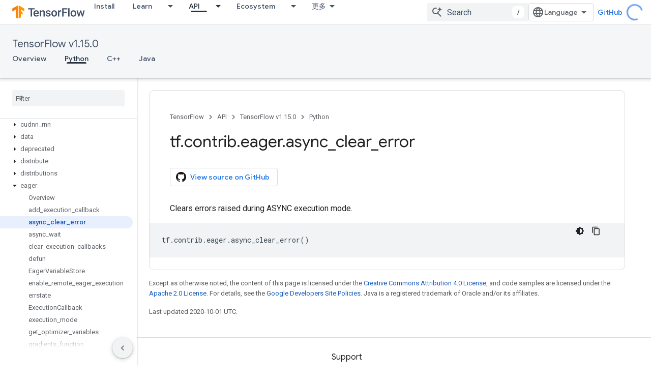

--- FILE ---
content_type: text/javascript
request_url: https://www.gstatic.cn/devrel-devsite/prod/v5f5028bd8220352863507a1bacc6e2ea79a725fdb2dd736f205c6da16a3d00d1/js/devsite_devsite_openid_badge_awarded_module__zh_cn.js
body_size: -866
content:
(function(_ds){var window=this;var Eva=function(a){const b=a.Gk,c=a.vf;var d=a.qc;const e=a.badgePath,f=a.Hk,g=a.Fk,h=a.currentTierCount,k=a.isNewTier,l=a.Kb,m=a.nextPlaylistUrl,n=a.jj,r=a.Zl,q=a.zn,A=a.Ki,G=a.dismissBtn,L=a.redeemAnotherBtn,N=a.hideButtons,R=a.Yl,P=a.qm,Z=a.sharing,qa=a.staticPath,T=a.Tq,ca=a.eventsNumber,ja=a.ud,Ra=a.vd,pb=a.kc,Cb=a.Ee,xa=a.dismissButton,Ma=a.Ob,Sa=a.buttonUrl;a=a.gm;const E=_ds.U(_ds.cD(),'<div class="card"><div class="spinner-container"><devsite-spinner size="64"></devsite-spinner></div><div class="card-content"><div class="content-container"><div class="text-container"><div class="completed-title">');
d?k?(d='\u60a8\u5df2\u89e3\u9501\u65b0\u7684\u91cc\u7a0b\u7891\uff1a<span class="badge-name">'+_ds.Q(d)+"</span>\uff01",_ds.V(E,d)):g?ca===1?(d='\u60a8\u8d62\u5f97\u4e86\u4e00\u679a\u201c<span class="badge-name">'+_ds.Q(d)+"</span>\u201d\u5fbd\u7ae0\uff01",_ds.V(E,d)):ca>1?(d='\u60a8\u53c8\u8d62\u5f97\u4e86\u201c<span class="badge-name">'+_ds.Q(d)+"</span>\u201d\u5fbd\u7ae0\uff01",_ds.V(E,d)):(d='\u60a8\u8d62\u5f97\u4e86 <span class="badge-name">'+_ds.Q(d)+"</span> \u5fbd\u7ae0\uff01",_ds.V(E,d)):
(d='<span class="badge-name">'+_ds.Q(d)+"</span>\u5fbd\u7ae0\u79bb\u60a8\u8d8a\u6765\u8d8a\u8fd1\u4e86\uff01",_ds.V(E,d)):k?_ds.V(E,"\u606d\u559c\uff0c\u60a8\u5df2\u89e3\u9501\u65b0\u7684\u91cc\u7a0b\u7891\uff01"):g?_ds.V(E,"\u606d\u559c\uff0c\u60a8\u83b7\u5f97\u4e86\u4e00\u4e2a\u65b0\u5fbd\u7ae0\uff01"):_ds.V(E,"\u65b0\u7684\u5fbd\u7ae0\u79bb\u60a8\u8d8a\u6765\u8d8a\u8fd1\u4e86\uff01");_ds.U(E,"</div>");n?(_ds.U(E,'<div class="claim-badge-text">'),_ds.V(E,"\u5728 Google \u5f00\u53d1\u8005\u8d44\u6599\u4e2d\u9886\u53d6\u60a8\u7684\u5fbd\u7ae0\u3002"),
_ds.U(E,"</div>")):r?(_ds.U(E,'<div class="sign-in-text">'),_ds.V(E,"\u767b\u5f55\u5373\u53ef\u9886\u53d6\u5fbd\u7ae0\u3002"),_ds.U(E,"</div>")):A?(_ds.U(E,'<div class="create-profile-text">'),_ds.V(E,"\u521b\u5efa\u4e00\u4efd\u4e2a\u4eba\u8d44\u6599\u5373\u53ef\u9886\u53d6\u5fbd\u7ae0\u3002"),_ds.U(E,"</div>")):R?_ds.U(_ds.V(_ds.U(E,'<div class="not-eligible-text">'),_ds.Q(pb)),"</div>"):(_ds.U(E,'<div class="completed-text">'),a?_ds.U(E,_ds.Q(a)):k?_ds.V(E,"\u91cc\u7a0b\u7891\u5df2\u6dfb\u52a0\u81f3\u60a8\u7684\u4e2a\u4eba\u8d44\u6599\u4e2d\u3002"):
g?ca>1?_ds.V(E,"\u6b64\u6210\u5c31\u5df2\u6dfb\u52a0\u5230\u60a8\u7684\u5f00\u53d1\u8005\u8d44\u6599\u4e2d\u3002"):_ds.V(E,"\u5fbd\u7ae0\u5df2\u6dfb\u52a0\u81f3\u60a8\u7684\u4e2a\u4eba\u8d44\u6599\u4e2d\u3002"):_ds.V(E,"\u60a8\u53ef\u5728\u60a8\u7684\u4e2a\u4eba\u8d44\u6599\u4e2d\u8ddf\u8e2a\u6b64\u5fbd\u7ae0\u7684\u8fdb\u5ea6\u3002"),_ds.U(E,"</div>"));_ds.V(_ds.U(E,'</div><div class="illustration-container"><img alt="Icon representing the granted badge" class="badge-icon '+(g?"":"incomplete")+'" src="'+
_ds.S(_ds.WC(b))+'">'+(c?'<img alt="Badge animation background" class="badge-animation" src="'+_ds.S(_ds.WC(c))+'">':"")+(ca>0?'<div class="badge-icon-counter">'+_ds.xC(_ds.Vw(ca))+"</div>":h?'<div class="badge-icon-counter">'+_ds.xC(_ds.Vw(h))+"+</div>":"")+"</div></div>"),P?_ds.U(_ds.V(_ds.U(_ds.cD(),'<div class="profile-creation-container"><p>'+_ds.Q(ja)+'</p><div class="profile-creation-container-email-options"><div class="profile-creation-container-email-option"><input type="checkbox" id="profile-creation-emails-googledev"><label for="profile-creation-emails-googledev">'+
_ds.Q(Ra)+"</label></div></div><p>"),_ds.Q(Cb)),"</p></div>"):"");N||(_ds.U(E,'<div class="buttons-container"><div class="buttons sharing">'),Z&&(_ds.U(E,"<span>"),_ds.V(E,"\u5171\u4eab"),_ds.U(E,'</span><div class="share-buttons-container"><button class="share-twitter gc-analytics-event" data-category="share badge" data-action="twitter" data-label="'+_ds.S(e)+'"><img src="'+_ds.S(_ds.WC(qa))+'/images/share_twitter.svg" alt="Twitter"></button><button class="share-facebook gc-analytics-event" data-category="share badge" data-action="facebook" data-label="'+
_ds.S(e)+'"><img src="'+_ds.S(_ds.WC(qa))+'/images/share_facebook.svg" alt="Facebook"></button><button class="share-linkedin gc-analytics-event" data-category="share badge" data-action="linkedin" data-label="'+_ds.S(e)+'"><img src="'+_ds.S(_ds.WC(qa))+'/images/share_linkedin.svg" alt="LinkedIn"></button>'+(f?'<a href="'+_ds.S(_ds.UC(f))+'" class="share-link gc-analytics-event" data-category="share badge" data-action="link" data-label="'+_ds.S(f)+'" target="_blank"><i class="material-icons">link</i></a>':
"")+"</div>")),_ds.U(E,'</div><div class="buttons actions">'),m&&(_ds.U(E,'<a href="'+_ds.S(_ds.UC(m))+'" class="button return-to-playlist-button gc-analytics-event" data-category="next_pathway" data-action="badge card click" data-label="'+_ds.S(m)+'">'),_ds.V(E,"\u4e0b\u4e00\u8bfe\u7a0b"),_ds.U(E,"</a>")),l&&(_ds.U(E,'<a href="'+_ds.S(_ds.UC(l))+'" class="button return-to-playlist-button gc-analytics-event" data-category="next_pathway" data-action="badge card click" data-label="'+_ds.S(l)+'">'),
_ds.V(E,"\u8fd4\u56de\u5230\u8bfe\u7a0b"),_ds.U(E,"</a>")),n?(_ds.U(E,'<a class="button button-primary claim-badge-button">'),_ds.V(E,"\u9886\u53d6\u5fbd\u7ae0"),_ds.U(E,"</a>")):r?(_ds.U(E,'<a class="button button-primary sign-in-button" href="#">'),_ds.V(E,"\u767b\u5f55"),_ds.U(E,"</a>")):A?(P?_ds.U(E,'<button class="button button-primary finish-creating-profile-button">'):_ds.U(E,'<button class="button button-primary create-profile-button">'),_ds.V(E,"\u521b\u5efa\u4e2a\u4eba\u8d44\u6599"),_ds.U(E,
"</button>")):R?(_ds.U(E,'<a class="button button-primary change-account-button" href="#">'),_ds.V(E,"\u66f4\u6539\u8d26\u53f7"),_ds.U(E,"</a>")):Ma&&Sa?_ds.U(E,'<a class="button button-primary view-profile-button" href="'+_ds.S(_ds.UC(Sa))+'"'+(T?' target="_blank"':"")+">"+_ds.Q(Ma)+"</a>"):(_ds.U(E,'<a class="button button-primary view-profile-button" href="'+_ds.S(_ds.UC(q))+'"'+(T?' target="_blank"':"")+">"),_ds.V(E,"\u67e5\u770b\u4e2a\u4eba\u8d44\u6599"),_ds.U(E,"</a>")),G&&(_ds.U(E,'<button class="button dismiss"><div class="dismiss-text">'+
_ds.Q(xa)+'</div><div class="next-badge-text" hidden>'),_ds.V(E,"\u4e0b\u4e2a\u5fbd\u7ae0"),_ds.U(E,'</div><div class="more-badges-marker" hidden></div></button>')),L&&(_ds.U(E,'<button class="button redeem-another">'),_ds.V(E,"\u518d\u5151\u6362\u4e00\u4e2a\u5fbd\u7ae0"),_ds.U(E,"</button>")),_ds.U(E,"</div></div>"));_ds.U(E,"</div></div>");return E},Fva=function(a){var b=a.qc;a='<devsite-dialog class="devsite-claim-badge-dialog"><div class="qr-code-container"></div><div class="redeem-code-section"><div class="redeem-code-title">\u5fbd\u7ae0\u5151\u6362\u7801</div><div class="redeem-code">'+
(_ds.Q(a.redeemCode)+'</div></div><div class="text-container"><div class="completed-title">');b='\u9886\u53d6 <span class="badge-name">'+_ds.Q(b)+"</span> \u5fbd\u7ae0\u3002";a=a+b+"</div>\u4f7f\u7528\u624b\u673a\u626b\u63cf\u4e8c\u7ef4\u7801\u5373\u53ef\u5728 Google \u5f00\u53d1\u8005\u8d44\u6599\u4e2d\u5151\u6362\u5fbd\u7ae0\u3002";a+='</div><div class="buttons-container"><button class="close-dialog-button">Close</button></div></devsite-dialog>';return(0,_ds.O)(a)},Gva=function(a){a=a.reason;let b=
'<div class="card"><div class="card-content"><div class="content-container"><div class="text-container"><div class="completed-title">';b=a?b+_ds.Q(a):b+"\u663e\u793a\u60a8\u7684\u5fbd\u7ae0\u5956\u52b1\u65f6\u51fa\u73b0\u9519\u8bef\u3002";return(0,_ds.O)(b+'</div></div></div><div class="buttons-container"><div class="buttons"></div><div class="buttons actions"><button class="button button-primary error-try-again-button">\u8bf7\u91cd\u8bd5\u3002</button></div></div></div></div>')};var Iva=async function(a){a.eventHandler.listen(a,"click",async b=>{const c=await _ds.v(),d=b.target;if(d==null?0:d.matches(".sign-in-button"))b.preventDefault(),b.stopPropagation(),await c.signIn();else if(d==null?0:d.matches(".claim-badge-button"))b.preventDefault(),b.stopPropagation(),Hva(a);else if(d==null?0:d.matches(".redeem-another"))b.preventDefault(),b.stopPropagation(),document.location.reload();else if(d==null?0:d.matches(".error-try-again-button"))b.preventDefault(),b.stopPropagation(),
await a.j.schedule(()=>{m5(a,!1)},()=>{n5(a)})})},Jva=async function(a){await a.j.schedule(()=>{m5(a,!0)},()=>{n5(a)})},m5=async function(a,b){var c=await _ds.v();const {url:d,awardUrl:e,dismissBtn:f,hideButtons:g,imageUrl:h,nextPlaylistUrl:k,redeemAnotherBtn:l,path:m,shareDescription:n,title:r,complete:q,isNewTier:A,currentTierCount:G,eventsNumber:L,awardDescription:N,awardButton:R}=await Kva(a);var P;const Z=(P=a.getAttribute("return-uri"))!=null?P:"";P="";try{P=(new URL(`${c.getStaticPath(!1)}${"/images/badge-award-animation.gif"}`)).href}catch(T){}c=
{Zl:!1,jj:!1,Ki:!1,Yl:!1,qc:r,Hk:e,Gk:h,vf:P,badgePath:m,Fk:q,currentTierCount:G,isNewTier:A,sharing:!1,Ky:n,nextPlaylistUrl:k,Kb:Z,dismissBtn:f,redeemAnotherBtn:l,hideButtons:g,url:d,zn:"/profile",qm:"",staticPath:c.getStaticPath(!1),Tq:!1,eventsNumber:L!=null?L:0,ud:"\u6700\u540e\uff0c\u60a8\u662f\u5426\u613f\u610f\u63a5\u6536 Google \u5f00\u53d1\u8005\u8ba1\u5212\u53d1\u9001\u7684\u7535\u5b50\u90ae\u4ef6\uff0c\u4e86\u89e3\u65b0\u529f\u80fd\u3001\u6d3b\u52a8\u3001\u5fbd\u7ae0\u3001\u5185\u5bb9\u548c\u8c03\u7814\u673a\u4f1a\uff1f",
vd:"\u5f53\u7136\u4e50\u610f\uff01",kc:_ds.Tg('\u6b64\u8d26\u53f7\u4e0d\u7b26\u5408\u6761\u4ef6\uff0c\u65e0\u6cd5\u52a0\u5165 Google \u5f00\u53d1\u8005\u8ba1\u5212\u3002\u8bf7\u4e0e\u60a8\u7684\u7ba1\u7406\u5458\u8054\u7cfb\u3002<a href="https://developers.google.com/profile/help/faq#why_am_i_unable_to_create_a_profile_with_my_google_workspace_account" target="_blank">\u4e86\u89e3\u8be6\u60c5</a>\u3002'),Ee:_ds.Tg('\u52a0\u5165 Google \u5f00\u53d1\u8005\u8ba1\u5212\u5373\u8868\u793a\u60a8\u540c\u610f\u9075\u5b88<a class="content-policy" href="https://developers.google.com/profile/content-policy">\u300a\u5185\u5bb9\u653f\u7b56\u300b</a>\u3002\u60a8\u4f7f\u7528\u6b64\u670d\u52a1\u65f6\u987b\u9075\u5b88 Google \u7684<a href="https://policies.google.com/terms">\u300a\u670d\u52a1\u6761\u6b3e\u300b</a>\u548c<a href="https://policies.google.com/privacy">\u300a\u9690\u79c1\u6743\u653f\u7b56\u300b</a>\u3002\u60a8\u7684 Google \u8d26\u53f7\u540d\u79f0\u4ee5\u53ca\u60a8\u9009\u62e9\u7684\u5174\u8da3\u5c06\u7528\u5728\u60a8\u7684 Google \u5f00\u53d1\u8005\u8ba1\u5212\u8d44\u6599\u4e2d\u3002\u60a8\u7684\u540d\u79f0\u53ef\u80fd\u4f1a\u51fa\u73b0\u5728\u60a8\u53c2\u4e0e\u8d21\u732e\u7684\u5730\u65b9\uff0c\u5e76\u968f\u65f6\u53ef\u4ee5\u66f4\u6539\u3002'),
dismissButton:"\u5173\u95ed",Ob:R==null?void 0:R.label,buttonUrl:R==null?void 0:R.url,gm:N};if(_ds.Jo()&&(c.jj=!0,!a.getAttribute("redeem-code"))){_ds.qt(a,Gva,{reason:"In Kiosk mode: No redeem code has been provided. Make sure you pass it using the redeem-code attribute."});return}a.awarded||(a.awarded=!0,a.Ba({category:"badge",action:"awarded",label:r||""}));_ds.qt(a,Eva,c);(c=a.querySelector(".dismiss"))&&a.eventHandler.listen(c,"click",()=>{_ds.TQ(a.j)});a.eventHandler.listen(a,"devsite-badge-awarded-stack-num-changed",
T=>{T=T.getBrowserEvent();var ca;T=(T==null?void 0:(ca=T.detail)==null?void 0:ca.Mq)||0;var ja=a.querySelector(".dismiss");ca=a.querySelector(".view-profile-button");const Ra=ja==null?void 0:ja.querySelector(".next-badge-text"),pb=ja==null?void 0:ja.querySelector(".dismiss-text");ja=ja==null?void 0:ja.querySelector(".more-badges-marker");ca&&(ca.hidden=T!==0);pb&&(pb.hidden=T!==0,pb.classList.toggle("button-primary",!!T));Ra&&(Ra.hidden=T===0);ja&&(ja.innerText=`${T}`,ja.hidden=T===0)});b&&await a.preloadImages();
a.dispatchEvent(new CustomEvent("running",{bubbles:!0}));a.removeAttribute("loading");if(b=a.querySelector(".badge-animation"))b.src=`${b.getAttribute("src")}`;let qa;(qa=a.querySelector(".illustration-container"))==null||qa.classList.add("show","animate")},n5=function(a){a.dispatchEvent(new CustomEvent("devsite-badge-awarded-dismissed",{bubbles:!0}))},Hva=function(a){var b=a.getAttribute("redeem-code");a.dialog=_ds.st(Fva,{qc:a.qc,redeemCode:b!=null?b:""});var c=_ds.Do("/redeem");b&&c.searchParams.set("code",
b);(b=a.dialog.querySelector(".qr-code-container"))&&new _ds.ty(b,{text:c.toString(),width:300,height:300,Lg:"#000000",Bf:"#ffffff",vp:0});(c=a.dialog.querySelector(".close-dialog-button"))&&a.eventHandler.listen(c,"click",()=>{let e;(e=a.dialog)==null||e.removeAttribute("open")});a.appendChild(a.dialog);let d;(d=a.dialog)==null||d.setAttribute("open","")},Kva=async function(a){var b;const c=await _ds.Jw((b=a.getAttribute("badge-url"))!=null?b:"");var d;b=(d=await Lva(a))!=null?d:"";d=a.getAttribute("badge-complete")!==
"false";const e=Number(a.getAttribute("badge-count"))||0,f=a.getAttribute("is-new-tier")==="true";var g;const h=(g=a.getAttribute("badge-share-title"))!=null?g:"";var k;g=(k=a.getAttribute("badge-share-description"))!=null?k:"";var l;k=(l=a.getAttribute("next-playlist-url"))!=null?l:"";l=a.hasAttribute("dismiss");const m=a.hasAttribute("redeem-another"),n=a.hasAttribute("hide-buttons"),r=_ds.C().href;var q;const A=(q=a.getAttribute("redeem-code"))!=null?q:"";q=_ds.C();q=`${q.origin}${q.pathname}`;
const G=Number(a.getAttribute("events-number"));var L;const N=(L=a.getAttribute("badge-award-description"))!=null?L:"";L=void 0;const R=a.getAttribute("badge-award-button-label"),P=a.getAttribute("badge-award-button-url");R&&P&&(L={label:R,url:P});return{awardedBy:q,url:c,awardUrl:r,dismissBtn:l,displayCount:0,hideButtons:n,imageUrl:b,nextPlaylistUrl:k,redeemAnotherBtn:m,path:a.badgePath,shareDescription:g,shareTitle:h,title:a.qc,complete:d,isNewTier:f,currentTierCount:e,redeemCode:A,eventsNumber:G,
awardDescription:N,awardButton:L}},Lva=async function(a){const b=await _ds.v();a=await _ds.Jw(a.getAttribute("badge-icon-url")||`${b.getStaticPath(!0)}${"/images/quiz-icon.png"}`);return(await _ds.Kw(a)).href},Mva=class extends _ds.Vm{constructor(){super(["devsite-dialog","devsite-spinner"]);this.awarded=!1;this.eventHandler=new _ds.u(this);this.dialog=null;this.j=new _ds.UQ("system","devsite-openid-badge-awarded");Iva(this)}connectedCallback(){Jva(this)}disconnectedCallback(){_ds.D(this.eventHandler);
this.j.cancel()}get qc(){let a;return(a=this.getAttribute("badge-name"))!=null?a:""}get badgePath(){let a;return(a=this.getAttribute("badge-path"))!=null?a:""}async preloadImages(){const a=this.querySelector(".badge-icon"),b=this.querySelector(".badge-animation"),c=[];if(a&&a.src){const d=new _ds.Hh;this.eventHandler.listen(a,"load",()=>{d.resolve()});this.eventHandler.listen(a,"error",()=>{d.reject()});c.push(d.promise)}if(b&&b.src){const d=new _ds.Hh;this.eventHandler.listen(b,"load",()=>{d.resolve()});
this.eventHandler.listen(b,"error",()=>{d.reject()});c.push(d.promise)}try{await Promise.all(c)}catch(d){}}};try{customElements.define("devsite-openid-badge-awarded",Mva)}catch(a){console.warn("Unrecognized DevSite custom element - DevsiteOpenidBadgeAwarded",a)};})(_ds_www);
